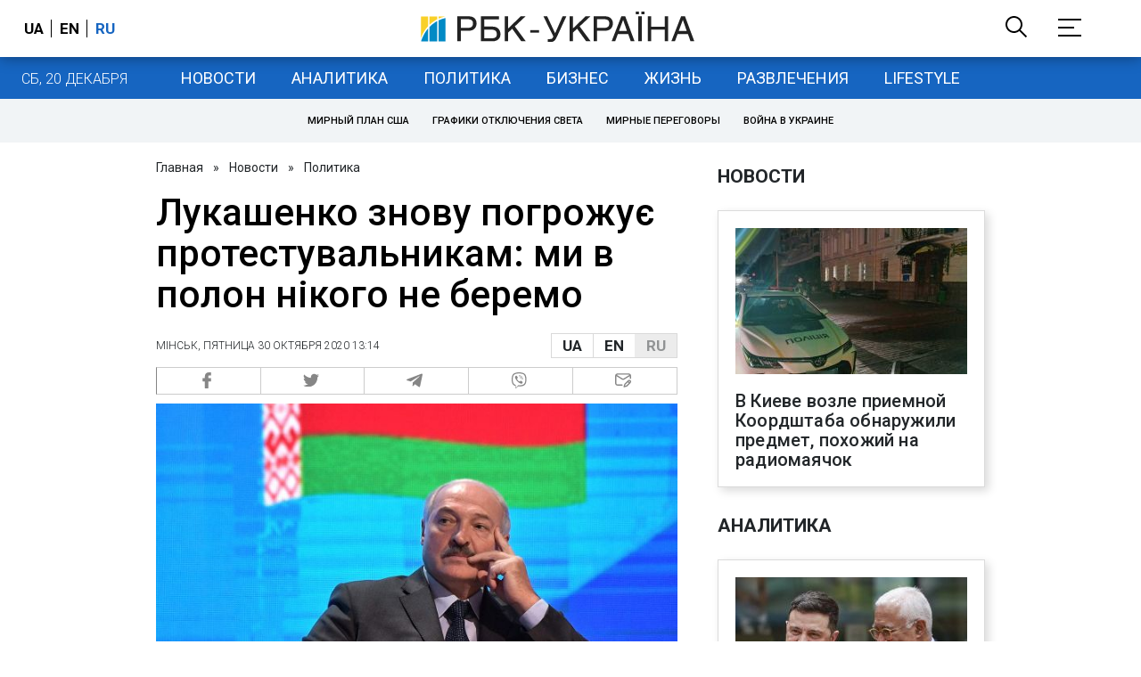

--- FILE ---
content_type: application/javascript; charset=utf-8
request_url: https://fundingchoicesmessages.google.com/f/AGSKWxUPROKdE3LQaEl8FGbQpeJcyeZu5UIhNZ_2BhLyW4jK3Tr76doRLOn6mmX8OxLdo3c2hXZeCB_RxNx88EZCK1cx0YgPyitWWITec09bCvpeFeSnrHNZWoYw-M_APwwArKacFiuyfcUWcdJQY34Sn-RDfBCUf_Ost1tOhLEur2gST8faMgIGDh7r0A==/_/ad132m./skyframeopenads.-ad-hrule./googleadhp./deliversds.
body_size: -1289
content:
window['393cf26f-be66-4288-b46c-b2e365a9ace1'] = true;